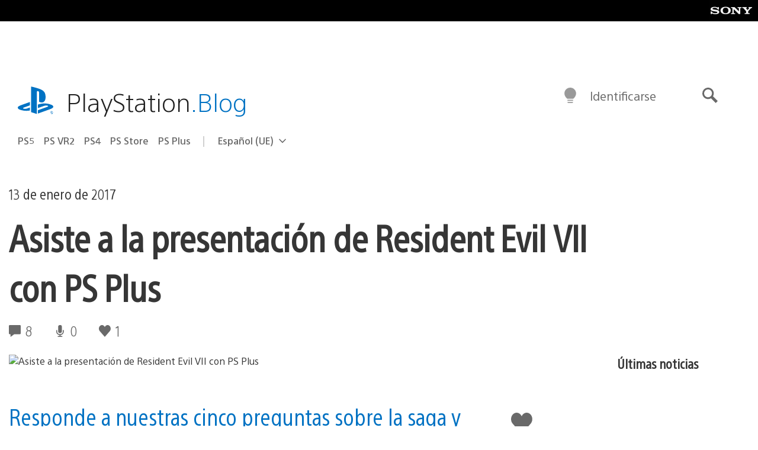

--- FILE ---
content_type: application/x-javascript;charset=utf-8
request_url: https://smetrics.aem.playstation.com/id?d_visid_ver=5.5.0&d_fieldgroup=A&mcorgid=BD260C0F53C9733E0A490D45%40AdobeOrg&mid=18636261965351321881002087571523257099&ts=1768888263683
body_size: -41
content:
{"mid":"18636261965351321881002087571523257099"}